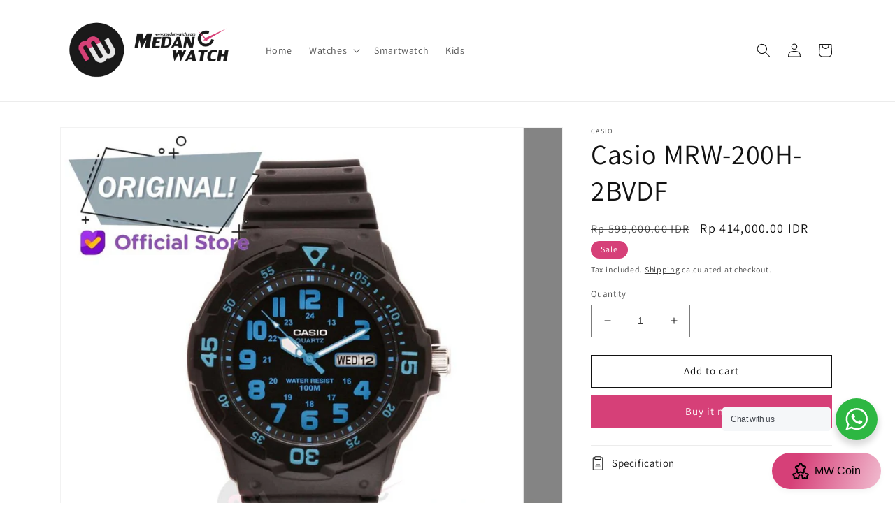

--- FILE ---
content_type: text/javascript
request_url: https://medanwatch.com/cdn/shop/t/1/assets/v5.globo.filter.lib.js?v=125990636010863947131696490523
body_size: 1591
content:
var globoFilter;(()=>{var e,t,o,r,i,n,l={},d={};function a(e){var t=d[e];if(void 0!==t)return t.exports;var o=d[e]={exports:{}};return l[e].call(o.exports,o,o.exports,a),o.exports}if(a.m=l,a.amdO={},a.H={},a.G=e=>{Object.keys(a.H).map((t=>{a.H[t](e)}))},a.n=e=>{var t=e&&e.__esModule?()=>e.default:()=>e;return a.d(t,{a:t}),t},t=Object.getPrototypeOf?e=>Object.getPrototypeOf(e):e=>e.__proto__,a.t=function(o,r){if(1&r&&(o=this(o)),8&r)return o;if("object"==typeof o&&o){if(4&r&&o.__esModule)return o;if(16&r&&"function"==typeof o.then)return o}var i=Object.create(null);a.r(i);var n={};e=e||[null,t({}),t([]),t(t)];for(var l=2&r&&o;"object"==typeof l&&!~e.indexOf(l);l=t(l))Object.getOwnPropertyNames(l).forEach((e=>n[e]=()=>o[e]));return n.default=()=>o,a.d(i,n),i},a.d=(e,t)=>{for(var o in t)a.o(t,o)&&!a.o(e,o)&&Object.defineProperty(e,o,{enumerable:!0,get:t[o]})},a.f={},a.e=e=>Promise.all(Object.keys(a.f).reduce(((t,o)=>(a.f[o](e,t),t)),[])),a.u=e=>"globo.filter."+({165:"filter",369:"carousel",371:"nouislider",413:"autocomplete",464:"search",826:"index"}[e]||e)+"."+{165:"8f2946b8d40768cb08e7",369:"4dd30ca282a89f0fcb72",371:"4c1c7c29a77c6ddad35f",413:"e0be715b1eade66f711e",464:"95ee43092f7ee4aac144",567:"8d049550192216cd0711",602:"2357b6e7a396003f0bb8",826:"8a25655ea3d6f7ffc777"}[e]+".min.js",a.g=function(){if("object"==typeof globalThis)return globalThis;try{return this||new Function("return this")()}catch(e){if("object"==typeof window)return window}}(),a.o=(e,t)=>Object.prototype.hasOwnProperty.call(e,t),o={},r="globoFilter:",a.l=(e,t,i,n)=>{if(o[e])o[e].push(t);else{var l,d;if(void 0!==i)for(var c=document.getElementsByTagName("script"),f=0;f<c.length;f++){var u=c[f];if(u.getAttribute("src")==e||u.getAttribute("data-webpack")==r+i){l=u;break}}l||(d=!0,(l=document.createElement("script")).charset="utf-8",l.timeout=120,a.nc&&l.setAttribute("nonce",a.nc),l.setAttribute("data-webpack",r+i),l.src=e),o[e]=[t];var s=(t,r)=>{l.onerror=l.onload=null,clearTimeout(g);var i=o[e];if(delete o[e],l.parentNode&&l.parentNode.removeChild(l),i&&i.forEach((e=>e(r))),t)return t(r)},g=setTimeout(s.bind(null,void 0,{type:"timeout",target:l}),12e4);l.onerror=s.bind(null,l.onerror),l.onload=s.bind(null,l.onload),d&&document.head.appendChild(l)}},a.r=e=>{"undefined"!=typeof Symbol&&Symbol.toStringTag&&Object.defineProperty(e,Symbol.toStringTag,{value:"Module"}),Object.defineProperty(e,"__esModule",{value:!0})},(()=>{var e;a.g.importScripts&&(e=a.g.location+"");var t=a.g.document;if(!e&&t&&(t.currentScript&&(e=t.currentScript.src),!e)){var o=t.getElementsByTagName("script");o.length&&(e=o[o.length-1].src)}if(!e)throw new Error("Automatic publicPath is not supported in this browser");e=e.replace(/#.*$/,"").replace(/\?.*$/,"").replace(/\/[^\/]+$/,"/"),a.p=e})(),(()=>{var e={179:0};a.f.j=(t,o)=>{var r=a.o(e,t)?e[t]:void 0;if(0!==r)if(r)o.push(r[2]);else{var i=new Promise(((o,i)=>r=e[t]=[o,i]));o.push(r[2]=i);var n=a.p+a.u(t),l=new Error;a.l(n,(o=>{if(a.o(e,t)&&(0!==(r=e[t])&&(e[t]=void 0),r)){var i=o&&("load"===o.type?"missing":o.type),n=o&&o.target&&o.target.src;l.message="Loading chunk "+t+" failed.\n("+i+": "+n+")",l.name="ChunkLoadError",l.type=i,l.request=n,r[1](l)}}),"chunk-"+t,t)}},a.H.j=t=>{if(!a.o(e,t)||void 0===e[t]){e[t]=null;var o=document.createElement("link");o.charset="utf-8",a.nc&&o.setAttribute("nonce",a.nc),o.rel="preload",o.as="script",o.href=a.p+a.u(t),document.head.appendChild(o)}};var t=(t,o)=>{var r,i,[n,l,d]=o,c=0;if(n.some((t=>0!==e[t]))){for(r in l)a.o(l,r)&&(a.m[r]=l[r]);d&&d(a)}for(t&&t(o);c<n.length;c++)i=n[c],a.o(e,i)&&e[i]&&e[i][0](),e[i]=0},o=self.webpackChunkgloboFilter=self.webpackChunkgloboFilter||[];o.forEach(t.bind(null,0)),o.push=t.bind(null,o.push.bind(o))})(),i={826:[165,464]},a.f.preload=e=>{var t=i[e];Array.isArray(t)&&t.map(a.G)},a.p=window.globoFilterAssetsUrl||window.assetsUrl,window.globofilter=((n=window.globofilter||{}).initFiles=function(e){try{let t=[Promise.all([a.e(602),a.e(826)]).then(a.bind(a,325))];Promise.all(t).then((function(t){window.GloboFilterConfig.status=e,n.init(window.GloboFilterConfig)})).catch((function(e){console.error(e),n.revertFilterInit()}))}catch(e){console.error(e),window.globofilter.revertFilterInit()}},n.revertFilterInit=function(){document.getElementById("gf-products")&&(document.getElementById("gf-products").getAttribute("old-id")?document.getElementById("gf-products").id=document.getElementById("gf-products").getAttribute("old-id"):document.getElementById("gf-products").removeAttribute("id")),document.getElementById("gf-grid")&&document.getElementById("gf-grid").removeAttribute("id"),document.getElementById("gf_pagination_wrap")&&document.getElementById("gf_pagination_wrap").removeAttribute("id"),document.getElementById("gf-tree")&&document.getElementById("gf-tree").remove(),document.getElementById("gf-controls-container")&&document.getElementById("gf-controls-container").remove(),document.getElementsByTagName("html")[0].classList.remove("spf-filter-loading"),document.querySelector("[data-globo-filter-items]")&&document.querySelector("[data-globo-filter-items]").removeAttribute("data-globo-filter-items")},n),!window.enabledEmbedFilter||GloboEmbedFilterConfig&&GloboEmbedFilterConfig.api&&"/filter"==GloboEmbedFilterConfig.api.filterUrl){let e=!1;const t=document.getElementsByTagName("head")[0].innerHTML;if(t&&t.indexOf("globo.filter.init.js")>=0)e=!0;else{const t=document.querySelector("body");e=t&&t.innerHTML.indexOf("globo.filter.init.js")>=0}if(e&&GloboFilterConfig){const e=GloboFilterConfig.search.enable,t=GloboFilterConfig.filter.id&&("collection"==GloboFilterConfig.shop.page||"search"==GloboFilterConfig.shop.page&&GloboFilterConfig.filter.filter_on_search_page||"index"==GloboFilterConfig.shop.page&&document.getElementById("gf-products")&&GloboFilterConfig.shop.hasOwnProperty("home_filter")&&GloboFilterConfig.shop.home_filter),o=GloboFilterConfig.year_make_model.id&&(document.getElementById("gf-form")||document.getElementsByClassName(".gf-YMM-forms"));e||t||o?(document.querySelector("[data-globo-filter-items]")&&(document.querySelector("[data-globo-filter-items]").id&&document.querySelector("[data-globo-filter-items]").setAttribute("old-id",document.querySelector("[data-globo-filter-items]").id),document.querySelector("[data-globo-filter-items]").id="gf-products"),window.globofilter.initFiles({search:e,filter:t,form:o})):window.globofilter.revertFilterInit()}else window.globofilter.revertFilterInit()}globoFilter={}})();